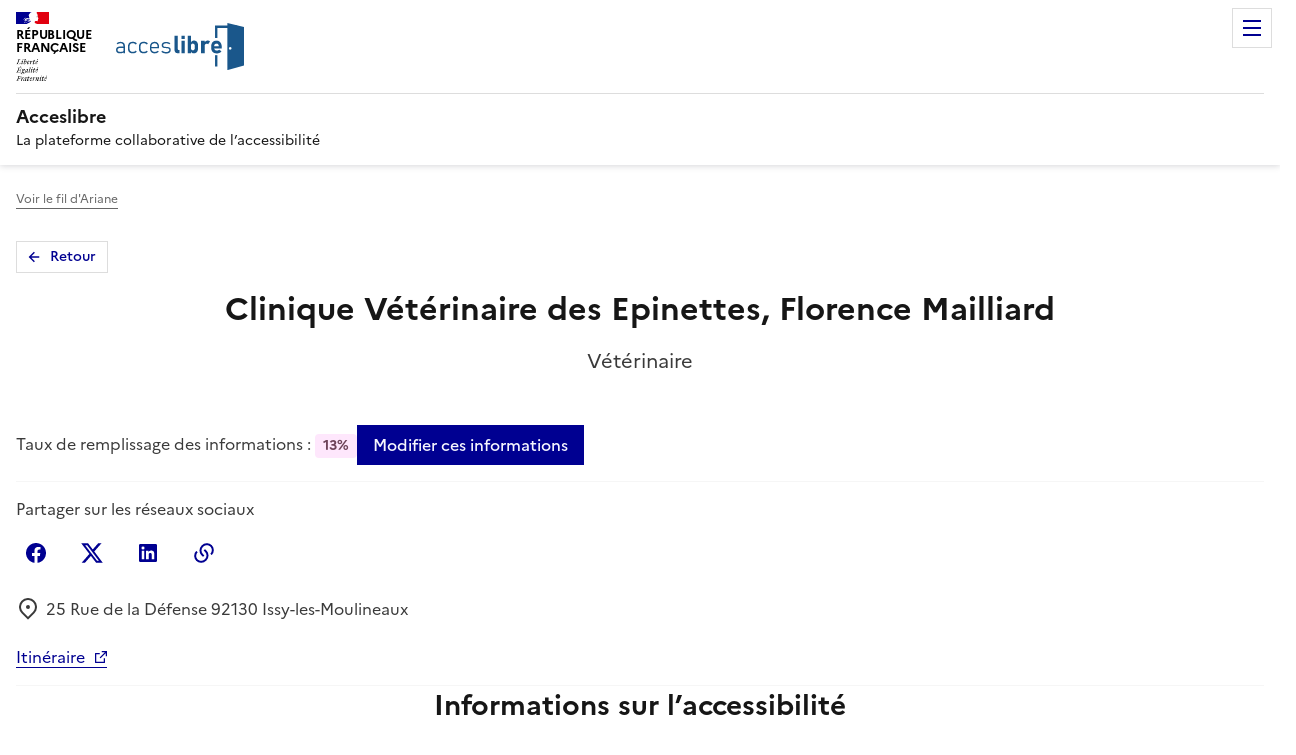

--- FILE ---
content_type: text/html; charset=utf-8
request_url: https://acceslibre.beta.gouv.fr/app/92-issy-les-moulineaux/a/veterinaire/erp/clinique-veterinaire-des-epinettes-florence-mailliard/
body_size: 11602
content:


<!DOCTYPE html>
<html lang="fr" data-fr-scheme="light">
    <head>
        <meta charset="utf-8">
        <meta http-equiv="X-UA-Compatible" content="IE=edge">
        <meta name="robots"
              content="index, follow">
        <meta name="viewport"
              content="width=device-width, initial-scale=1, shrink-to-fit=no">
        <meta name="keywords"
              content="accessibilité,handicap,accessible,accessibles,fauteuil roulant,handicapé(s),ad'ap,adap">
        <title>
            
    Clinique Vétérinaire des Epinettes, Florence Mailliard,
    Vétérinaire,
    Issy-les-Moulineaux | Acceslibre

        </title>
        <meta name="description"
              content="
    Découvrez l'accessibilité de l'établissement Clinique Vétérinaire des Epinettes, Florence Mailliard à Issy-les-Moulineaux - Hauts-de-Seine (92)
">
        <meta name="theme-color" content="#075ea2">
        <link rel="manifest" href="/static/manifest.webmanifest">
        <script src="/jsi18n/?lang=fr"></script>
        <link rel="shortcut icon"
              type="image/x-icon"
              href="/static/img/favicon.ico">
        <link rel="apple-touch-icon" href="/static/img/apple-touch-icon.png">
        <link rel="canonical" href="https://acceslibre.beta.gouv.fr/app/92-issy-les-moulineaux/a/veterinaire/erp/clinique-veterinaire-des-epinettes-florence-mailliard/">
        <link rel="stylesheet" href="/static/dist/styles.css">
        
        
        <script src="/static/dist/index.js"></script>
        
        
        <meta name="google-site-verification"
              content="SPPq95ai4uSt5AL3H0POB1MjydYAMiBY6ReGBkC_ZFg">
    </head>
    <body class="a4a" tabindex="0">
        
        
        
        
        
<div class="a4a-notifications">
    
</div>

        
    <div class="fr-skiplinks">
        <nav class="fr-container"
             role="navigation"
             aria-label="Accès rapide">
            <ul class="fr-skiplinks__list">
                <li>
                    <a class="fr-link" href="#content">Contenu</a>
                </li>
                <li>
                    <a class="fr-link" href="#footer">Pied de page</a>
                </li>
                
    <li>
        <a class="fr-link" href="#app-map">Aller à la carte</a>
    </li>
    <li>
        <a class="fr-link" href="#a11y">Aller aux informations d'accessibilité</a>
    </li>

            </ul>
        </nav>
    </div>
    
        

<header role="banner" class="fr-header">
    <div class="fr-header__body">
        <div class="fr-container">
            <div class="fr-header__body-row">
                <div class="fr-header__brand fr-enlarge-link">
                    <div class="fr-header__brand-top">
                        <div class="fr-header__logo">
                            <p class="fr-logo">
                                République
                                <br>
                                Française
                            </p>
                        </div>
                        <div class="fr-header__operator">
                            <img class="fr-responsive-img"
                                 src="/static/img/logo-acceslibre-solo.svg"
                                 alt="">
                        </div>
                        <div class="fr-header__navbar">
                            <button class="fr-btn--menu fr-btn"
                                    data-fr-opened="false"
                                    aria-controls="menu-modal-controls"
                                    aria-haspopup="menu"
                                    aria-label="Menu de navigation"
                                    id="menu-controls-label"
                                    title="Menu">Menu</button>
                        </div>
                    </div>
                    <div class="fr-header__service">
                        <a href="/" title="Retourner sur la page d'accueil de Acceslibre">
                            <p class="fr-header__service-title">Acceslibre</p>
                        </a>
                        <p class="fr-header__service-tagline">La plateforme collaborative de l’accessibilité</p>
                    </div>
                </div>
                <div class="fr-header__tools">
                    <div class="fr-header__tools-links">
                        <ul class="fr-btns-group">
                            <li>
                                <a class="fr-btn fr-btn--tertiary fr-icon-add-line"
                                   href="/contrib/start/"
                                   target="_self">Ajouter un établissement</a>
                            </li>
                            <li>
                                
                                    <a class="fr-btn fr-icon-user-line fr-btn--tertiary"
                                       href="/compte/login/?next=/app/92-issy-les-moulineaux/a/veterinaire/erp/clinique-veterinaire-des-epinettes-florence-mailliard/">
                                        Se connecter
                                    </a>
                                
                            </li>
                        </ul>
                        <nav role="navigation" class="fr-translate fr-nav">
                            <div class="fr-nav__item">



<button class="fr-translate__btn fr-btn fr-btn--tertiary-no-outline"
        aria-controls="translate-516"
        aria-expanded="false"
        title="Sélectionner une langue">
    FR<span class="fr-hidden-lg">-
    
        Français
    
        
    
</span>
</button>
<div class="fr-collapse fr-translate__menu fr-menu" id="translate-516">
    <form class="fr-grid-row" action="/i18n/setlang/" method="post">
        <input type="hidden" name="csrfmiddlewaretoken" value="tik1WAl3t2EtTVccqofFOJXoK0DZ5yemUeYuBsFtyHpCjRBHb4zRFBsU5hrFObbT">
        <input name="next" type="hidden" value="">
        <ul class="fr-menu__list">
            
                <li>
                    <button class="fr-translate__language fr-nav__link"
                            name="language"
                            value="fr"
                            type="submit"
                            aria-current="true">
                        FR Français
                    </button>
                </li>
            
                <li>
                    <button class="fr-translate__language fr-nav__link"
                            name="language"
                            value="en"
                            type="submit"
                            >
                        EN English
                    </button>
                </li>
            
        </ul>
    </form>
</div>
</div>
                        </nav>
                    </div>
                </div>
            </div>
        </div>
    </div>
    <div class="fr-header__menu fr-modal"
         id="menu-modal-controls"
         aria-labelledby="menu-controls-label">
        <div class="fr-container">
            <button class="fr-btn--close fr-btn"
                    aria-controls="menu-modal-controls"
                    aria-label="Fermer le menu de navigation">Fermer</button>
            <div class="fr-header__menu-links"></div>
            <nav class="fr-nav"
                 role="navigation"
                 aria-label="Menu principal">
                <ul class="fr-nav__list">
                    <li class="fr-nav__item">
                        <a class="fr-nav__link" href="/" target="_self">
                            <span class="fr-pr-1w fr-icon-home-4-line" aria-hidden="true"></span>Accueil</a>
                    </li>
                    <li class="fr-nav__item">
                        <div class="fr-nav__item-spacer">
                            <span aria-hidden="true"></span>
                        </div>
                        <a href="/recherche/" class="fr-nav__link" target="_self">Rechercher un lieu</a>
                    </li>
                    <li class="fr-mav__item">
                        <div class="fr-nav__item-spacer">
                            <span aria-hidden="true"></span>
                        </div>
                        <a href="/qui-sommes-nous" class="fr-nav__link" target="_self">Qui sommes-nous ?</a>
                    </li>
                    <li class="fr-mav__item">
                        <a href="/partenaires" class="fr-nav__link" target="_self">Partenaires</a>
                    </li>
                    <li class="fr-mav__item">
                        <a href="/contact/questions-frequentes/" class="fr-nav__link" target="_self">Une question ?</a>
                    </li>
                    <li class="fr-mav__item">
                        <div class="fr-nav__item-spacer">
                            <span aria-hidden="true"></span>
                        </div>
                        <a href="/challenges/" class="fr-nav__link" target="_self">Challenges</a>
                    </li>
                </ul>
            </nav>
        </div>
    </div>
</header>

    
    <!--  -->
    <main role="main"
          id="content"
          tabindex="-1"
          
          
          
          
          
          
          
          
          
          
          >
        
    <div class="fr-container">
        <nav role="navigation"
             class="fr-breadcrumb fr-mt-3w fr-mt-md-2w"
             aria-label="Vous êtes ici :">
            <button class="fr-breadcrumb__button"
                    aria-expanded="false"
                    aria-controls="breadcrumb-navigation">Voir le fil d'Ariane</button>
            <div class="fr-collapse" id="breadcrumb-navigation">
                <ol class="fr-breadcrumb__list">
                    <li>
                        <a class="fr-breadcrumb__link" href="/">Accueil</a>
                    </li>
                    <li>
                        <a class="fr-breadcrumb__link" href="/recherche/">Nos établissements</a>
                    </li>
                    <li>
                        <a class="fr-breadcrumb__link" aria-current="page">Clinique Vétérinaire des Epinettes, Florence Mailliard</a>
                    </li>
                </ol>
            </div>
        </nav>
    </div>

        
        
        <!--  -->
        <div class="fr-container a4a-editorial">
            
    <main role="main" id="content" class="erp-details-container" tabindex="-1">
        <section>
            <a class="fr-btn fr-btn--sm fr-btn--tertiary fr-btn--icon-left fr-icon-arrow-left-line fr-mb-2w"
               href="/">Retour</a>
            


<header>
    <div class="fr-grid-row fr-grid-row--center">
        <h1 class="fr-mb-4v text-center">Clinique Vétérinaire des Epinettes, Florence Mailliard</h1>
    </div>
    <div class="fr-grid-row fr-grid-row--center fr-mb-4w fr-mb-md-6w">
        <p class="fr-mb-2w fr-text--xl">Vétérinaire</p>
    </div>
    <div class="fr-grid-row fr-grid-row--middle gap-2w">
        
            <div>
                Taux de remplissage des informations : 
                <span class="fr-badge fr-badge--purple-glycine">13%</span>
            </div>
        
        <div class="fr-col fr-hidden fr-unhidden-sm"></div>
        <div class="fr-hidden fr-unhidden-md">
            <a class="fr-btn"
               href="/contrib/edit-infos/clinique-veterinaire-des-epinettes-florence-mailliard/">Améliorer ou modifier ces informations</a>
        </div>
        <div class="fr-hidden-md">
            <a class="fr-btn text-center"
               href="/contrib/edit-infos/clinique-veterinaire-des-epinettes-florence-mailliard/">Modifier ces informations</a>
        </div>
    </div>
    <hr class="fr-hr fr-pb-md-3w fr-mt-bd-3w fr-pb-2w fr-mt-2w" />
    <div class="fr-grid-row fr-mb-3w">
        <div class="fr-follow__social">
            <p>Partager sur les réseaux sociaux</p>
            <ul class="fr-btns-group">
                
                    <li>
                        <a title="Partager sur Facebook - nouvelle fenêtre"
                           href="https://www.facebook.com/sharer.php?u=https://acceslibre.beta.gouv.fr/app/92-issy-les-moulineaux/a/veterinaire/erp/clinique-veterinaire-des-epinettes-florence-mailliard/"
                           target="_blank"
                           rel="noopener external"
                           class="fr-btn--facebook fr-btn fr-icon-facebook-circle-fill">Facebook</a>
                    </li>
                
                
                    <li>
                        <a title="Partager sur X - nouvelle fenêtre"
                           href="https://x.com/intent/post?text=https://acceslibre.beta.gouv.fr/app/92-issy-les-moulineaux/a/veterinaire/erp/clinique-veterinaire-des-epinettes-florence-mailliard/"
                           target="_blank"
                           rel="noopener external"
                           class="fr-btn--twitter-x fr-btn fr-icon-twitter-x-fill">X (anciennement Twitter)</a>
                    </li>
                
                
                    <li>
                        <a title="Partager sur LinkedIn - nouvelle fenêtre"
                           href="https://www.linkedin.com/shareArticle?url=https://acceslibre.beta.gouv.fr/app/92-issy-les-moulineaux/a/veterinaire/erp/clinique-veterinaire-des-epinettes-florence-mailliard/"
                           target="_blank"
                           rel="noopener external"
                           class="fr-btn--linkedin fr-btn fr-icon-linkedin-box-fill">Linkedin</a>
                    </li>
                
                
                    <li id="btn-to-copy-wrapper">
                        <button id="btn-to-copy"
                                data-url="https://acceslibre.beta.gouv.fr/app/92-issy-les-moulineaux/a/veterinaire/erp/clinique-veterinaire-des-epinettes-florence-mailliard/"
                                title="Copier le lien"
                                class="fr-btn fr-icon-links-fill"></button>
                        <div id="btn-to-copy-voice-over-text"
                             class="align-self--center fr-mb-2w"
                             role="status"></div>
                    </li>
                
            </ul>
        </div>
    </div>
    <div class="fr-grid-row address-container">
        <address class="fr-m-0 fr-col">
            <p class="fr-mb-3w word-break--all">
                <span class="fr-pr-1w fr-icon-map-pin-2-line " aria-hidden="true"></span>
                <span class="fr-ml-n1-5v">25 Rue de la Défense 92130 Issy-les-Moulineaux</span>
            </p>
            
            
            
        </address>
        
            <div class="fr-mb-2w">
                <a class="fr-link"
                   href="https://www.google.com/maps/?q=48.819533,2.260959"
                   title="Itinéraire - Nouvelle fenêtre"
                   target="_blank">Itinéraire</a>
            </div>
        </div>
    
    
        <hr class="fr-hr fr-pb-0-5v" />
    
</header>

        </section>
        <section>
            
            
            <h2 class="text-center fr-mb-4w fr-mb-md-6w" id="a11y">Informations sur l’accessibilité</h2>
            <div class="fr-grid-row fr-col-12 fr-col-md-10 justify-self--center">
                
<div>
    <p class="fr-mb-1v">Filtrer par type de handicap :</p>
    <p class="fr-mb-2w">
        Affichez uniquement les infos d'accessibilité qui vous concernent, en fonction de votre handicap
    </p>
</div>
<div class="fr-grid-row fr-mb-4w fr-mb-md-6w">
    
    
    
    
    
    <span>
    <input type="checkbox"
           id="visual"
           name="erp_filter"
           class="hidden"
           autocomplete="off"
           value="visual">
    <label class="fr-label ml-0" for="visual"></label>
    <button class="fr-tag a4a-label-tag fr-mb-1v fr-mr-2v tag-picto tag-picto-diff-vision fr-tag--icon-left"
            aria-pressed="false"
            data-fr-js-toggle="true"
            type="button"
            data-event-type="filterClicked"
            data-filter-name="visual">Difficulté à voir</button>
</span>

    <span>
    <input type="checkbox"
           id="walking"
           name="erp_filter"
           class="hidden"
           autocomplete="off"
           value="walking">
    <label class="fr-label ml-0" for="walking"></label>
    <button class="fr-tag a4a-label-tag fr-mb-1v fr-mr-2v tag-picto tag-picto-diff-walking fr-tag--icon-left"
            aria-pressed="false"
            data-fr-js-toggle="true"
            type="button"
            data-event-type="filterClicked"
            data-filter-name="walking">Difficulté à marcher</button>
</span>

    <span>
    <input type="checkbox"
           id="walking"
           name="erp_filter"
           class="hidden"
           autocomplete="off"
           value="walking">
    <label class="fr-label ml-0" for="walking"></label>
    <button class="fr-tag a4a-label-tag fr-mb-1v fr-mr-2v tag-picto tag-picto-wheelchair fr-tag--icon-left"
            aria-pressed="false"
            data-fr-js-toggle="true"
            type="button"
            data-event-type="filterClicked"
            data-filter-name="walking">En fauteuil roulant</button>
</span>

    <span>
    <input type="checkbox"
           id="hearing"
           name="erp_filter"
           class="hidden"
           autocomplete="off"
           value="hearing">
    <label class="fr-label ml-0" for="hearing"></label>
    <button class="fr-tag a4a-label-tag fr-mb-1v fr-mr-2v tag-picto tag-picto-deaf fr-tag--icon-left"
            aria-pressed="false"
            data-fr-js-toggle="true"
            type="button"
            data-event-type="filterClicked"
            data-filter-name="hearing">Difficulté à entendre</button>
</span>

    <span>
    <input type="checkbox"
           id="understand"
           name="erp_filter"
           class="hidden"
           autocomplete="off"
           value="understand">
    <label class="fr-label ml-0" for="understand"></label>
    <button class="fr-tag a4a-label-tag fr-mb-1v fr-mr-2v tag-picto tag-picto-diff-understand fr-tag--icon-left"
            aria-pressed="false"
            data-fr-js-toggle="true"
            type="button"
            data-event-type="filterClicked"
            data-filter-name="understand">Difficulté à comprendre</button>
</span>

</div>

                <div id="filter-controller"
                     class="fr-col fr-accordions-group  remove-section-if-empty"
                     data-fr-group="false">
                    <section class="fr-accordion">
                        


<h2 class="fr-accordion__title" data-filter-title="true">
    <button type="button"
            class="fr-accordion__btn"
            aria-expanded="true"
            aria-controls="access_parking_controls">Transport et stationnement</button>
</h2>
<div id="access_parking_controls" class="fr-collapse"><ul></ul></div>

                    </section>
                    <section class="fr-accordion">
                        


<h2 class="fr-accordion__title" data-filter-title="true">
    <button type="button"
            class="fr-accordion__btn"
            aria-expanded="true"
            aria-controls="access_outside_path">Chemin vers l'entrée</button>
</h2>
<div id="access_outside_path" class="fr-collapse"><ul></ul></div>

                    </section>
                    <section class="fr-accordion">
                        


<h2 class="fr-accordion__title" data-filter-title="true">
    <button type="button"
            class="fr-accordion__btn"
            aria-expanded="true"
            aria-controls="access_entrance">Entrée</button>
</h2>
<div id="access_entrance" class="fr-collapse"><ul><li data-filters="walking">Largeur d&#x27;au moins 80 cm</li><li data-filters="visual,walking">Entrée de plain pied</li></ul></div>

                    </section>
                    <section class="fr-accordion">
                        


<h2 class="fr-accordion__title" data-filter-title="true">
    <button type="button"
            class="fr-accordion__btn"
            aria-expanded="true"
            aria-controls="access_reception">Accueil et équipement</button>
</h2>
<div id="access_reception" class="fr-collapse"><ul></ul></div>

                    </section>
                    
                    
                    
                </div>
            </div>
        </section>
        

<section class="fr-grid-row fr-grid-row--center">
    <div class="fr-grid-row fr-col-12 fr-col-md-10 fr-grid-row--center">
        <h2 class="text-center">Voulez-vous améliorer la qualité des informations ?</h2>
        <ul class="fr-btns-group fr-btns-group--inline-md">
            <li>
                <a class="fr-btn text-center"
                   href="/contrib/edit-infos/clinique-veterinaire-des-epinettes-florence-mailliard/">Améliorer ou modifier ces informations</a>
            </li>
            <li>
                <form method="post"
                      action="/app/clinique-veterinaire-des-epinettes-florence-mailliard/confirm_up_to_date">
                    <input type="hidden" name="csrfmiddlewaretoken" value="tik1WAl3t2EtTVccqofFOJXoK0DZ5yemUeYuBsFtyHpCjRBHb4zRFBsU5hrFObbT">
                    <button class="fr-btn fr-btn--secondary text-center" type="submit">
                        Confirmer ces informations
                    </button>
                </form>
            </li>
            <li>
                <a class="fr-btn fr-btn--secondary text-center"
                   href="/contact/signalement/clinique-veterinaire-des-epinettes-florence-mailliard/">Signaler un problème ou une erreur</a>
            </li>
            
        </ul>
    </div>
</section>

        <section class="fr-grid-row">
            <div class="fr-col-12">

<div id="widget-a11y-container"
     data-pk="f084cd7c-3d86-4a28-b438-94c52ccde44c"
     data-baseurl="https://acceslibre.beta.gouv.fr"></div>
<script src="https://acceslibre.beta.gouv.fr/static/js/widget.js"
        nonce="7ydDFxwWr3g6lZyE7qAEaw=="
        id="demo-widget"
        type="text/javascript"></script>
<div class="widget-card fr-p-4w fr-grid-row gap-4w">
    <div class="fr-col-12 fr-col-md">
        <img class="fr-responsive-img"
             alt=""
             height="200px"
             src="/static/img/widget-acceslibre.png">
    </div>
    <div class="fr-col-12 fr-col-md">
        <h2>Vous êtes le gérant de l’établissement, partagez ces informations sur votre site</h2>
        <p>En un copier-coller, affichez les informations principales de votre établissement.</p>
        <div class="Code__Wrapper-sc-1wllvkx-0 iOUfrb">
            <button type="button"
                    class="fr-btn fr-btn--secondary"
                    data-bs-toggle="modal"
                    data-bs-target="#widgetmodal">Comment faire ?</button>
        </div>
    </div>
    <!-- Modal -->
    <div class="modal fade"
         id="widgetmodal"
         tabindex="-1"
         role="dialog"
         aria-hidden="true">
        <div class="modal-dialog" role="document">
            <div class="modal-content">
                <div class="modal-header">
                    <h3 class="fr-h5 modal-title">Intégrez acceslibre sur votre site !</h3>
                    <button type="button"
                            title="Fermer la fenêtre"
                            class="btn-close"
                            data-bs-dismiss="modal"
                            aria-label="Fermer"></button>
                </div>
                <div class="modal-body text-start" id="widget-code">
                    <p>Le bloc ci-dessous contient le code HTML à copier et coller sur votre site web :</p>
                    <div>
                        <code class="Code__Text-sc-1wllvkx-1 dNGlgo" id="tocopy">&lt;div id=&quot;widget-a11y-container&quot; data-pk=&quot;f084cd7c-3d86-4a28-b438-94c52ccde44c&quot; data-baseurl=&quot;https://acceslibre.beta.gouv.fr&quot;&gt;&lt;/div&gt;

&lt;a href=&quot;#&quot; aria-haspopup=&quot;dialog&quot; data-erp-pk=&quot;f084cd7c-3d86-4a28-b438-94c52ccde44c&quot; aria-controls=&quot;dialog&quot; data-owner=&quot;acceslibre&quot;&gt;Accessibilité&lt;/a&gt;
&lt;script src=&quot;https://acceslibre.beta.gouv.fr/static/js/widget.js&quot; type=&quot;text/javascript&quot; async=&quot;true&quot;&gt;&lt;/script&gt;</code>
                    </div>
                </div>
                <div class="modal-footer">
                    <a data-track-event="widget,widget_demo,demo,clinique-veterinaire-des-epinettes-florence-mailliard"
                       href="#"
                       data-bs-dismiss="modal"
                       aria-haspopup="dialog"
                       aria-controls="dialog"
                       data-owner="acceslibre">Tester le widget</a>
                    <button type="button"
                            class="fr-btn fr-btn--secondary"
                            data-bs-dismiss="modal">Fermer</button>
                    <button type="button" class="fr-btn js-copy" data-bs-target="#tocopy">Copier</button>
                </div>
            </div>
        </div>
    </div>
</div>
<script nonce="7ydDFxwWr3g6lZyE7qAEaw==">
    var btncopy = document.querySelector('.js-copy');
    if(btncopy) {
        btncopy.addEventListener('click', docopy);
    }

    function docopy() {
        var range = document.createRange();
        var target = this.dataset.bsTarget;
        var fromElement = document.querySelector(target);
        var selection = window.getSelection();

        range.selectNode(fromElement);
        selection.removeAllRanges();
        selection.addRange(range);

        try {
            var result = document.execCommand('copy');
            if (result) {
               var tag = document.createElement("p");
               tag.className = "text-center text-success"
               var text = document.createTextNode('Copié avec succès');
               tag.appendChild(text);
               var element = document.getElementById("widget-code");
               element.appendChild(tag);
            }
        }
        catch(err) {
            alert('Une erreur s’est produite lors de la copie.')
        }
        selection = window.getSelection();

        if (typeof selection.removeRange === 'function') {
            selection.removeRange(range);
        } else if (typeof selection.removeAllRanges === 'function') {
            selection.removeAllRanges();
        }
    }

</script>
</div>
        </section>
        <div class="fr-skiplinks" data-target-id="back-to-map-btn">
            <nav role="navigation" aria-label="Accès rapide" class="fr-container">
                <ul class="fr-skiplinks__list">
                    <li>
                        <a class="fr-link" id="skip-map-btn" href="#back-to-map-btn">Passer la carte</a>
                    </li>
                </ul>
            </nav>
        </div>
        <section>
            
<div aria-hidden="true"
     id="app-map"
     class="a4a-app-erp-map rounded shadow-sm"
     data-label=""
     data-lat=""
     data-lon=""
     data-refresh-api-url="/api/erps/"
     data-should-refresh="False"
     data-api-key=""
     data-erp-identifier="f084cd7c-3d86-4a28-b438-94c52ccde44c"
     data-should-refresh-on-map-load="True"
     
     data-default-zoom="6">
    <script id="commune-data" type="application/json">
    {"nom": "Issy-les-Moulineaux", "slug": "92-issy-les-moulineaux", "center": [48.824, 2.2628], "contour": [[[[48.814399, 2.272561], [48.814835, 2.272859], [48.815169, 2.273156], [48.815351, 2.273415], [48.816046, 2.274278], [48.816636, 2.275034], [48.817284, 2.27595], [48.817264, 2.276121], [48.817443, 2.277118], [48.817522, 2.277168], [48.818252, 2.278233], [48.818608, 2.278902], [48.818845, 2.279493], [48.819351, 2.280284], [48.819631, 2.280747], [48.820085, 2.281448], [48.820249, 2.281873], [48.821125, 2.281375], [48.821306, 2.281952], [48.821884, 2.28162], [48.822613, 2.281219], [48.822853, 2.281111], [48.823081, 2.281563], [48.823274, 2.281331], [48.823502, 2.281012], [48.824409, 2.280847], [48.824709, 2.28082], [48.825197, 2.280018], [48.825643, 2.28083], [48.825915, 2.280497], [48.826351, 2.281421], [48.826733, 2.282258], [48.827073, 2.282979], [48.827099, 2.283156], [48.827207, 2.283488], [48.827458, 2.284386], [48.827497, 2.28459], [48.827448, 2.284656], [48.827454, 2.284866], [48.82743, 2.285818], [48.827472, 2.287023], [48.827523, 2.287878], [48.827582, 2.287892], [48.828439, 2.286578], [48.828469, 2.286654], [48.828224, 2.287753], [48.828334, 2.289408], [48.829452, 2.286694], [48.830291, 2.284719], [48.830796, 2.283586], [48.831153, 2.282671], [48.832141, 2.279945], [48.83249, 2.279052], [48.832293, 2.278827], [48.830232, 2.276297], [48.829435, 2.275304], [48.829446, 2.275276], [48.828039, 2.272928], [48.82792, 2.272793], [48.827836, 2.267826], [48.827969, 2.267626], [48.831532, 2.267339], [48.832857, 2.269645], [48.833011, 2.269931], [48.834428, 2.268102], [48.834585, 2.267789], [48.834593, 2.267475], [48.833923, 2.262792], [48.832398, 2.261379], [48.832017, 2.260997], [48.831637, 2.260513], [48.831131, 2.259784], [48.830827, 2.259293], [48.83026, 2.25833], [48.829992, 2.257844], [48.8293, 2.256663], [48.829017, 2.256236], [48.828675, 2.255793], [48.827962, 2.254808], [48.827314, 2.253946], [48.826627, 2.25292], [48.825751, 2.251694], [48.825436, 2.251152], [48.825104, 2.2505], [48.824879, 2.249921], [48.82461, 2.249126], [48.823793, 2.246308], [48.823388, 2.244975], [48.823223, 2.24438], [48.823013, 2.243461], [48.822831, 2.242483], [48.822665, 2.24188], [48.822361, 2.241206], [48.822145, 2.240582], [48.821831, 2.239576], [48.821717, 2.239082], [48.821535, 2.237934], [48.821476, 2.237378], [48.821479, 2.236592], [48.821549, 2.236107], [48.821328, 2.236708], [48.821114, 2.237344], [48.820947, 2.23788], [48.820801, 2.238469], [48.820693, 2.23901], [48.82051, 2.240094], [48.820469, 2.240669], [48.820472, 2.241261], [48.820527, 2.242285], [48.820541, 2.242773], [48.820185, 2.242843], [48.819587, 2.242708], [48.819003, 2.242664], [48.818902, 2.243235], [48.81884, 2.243747], [48.818598, 2.245191], [48.818473, 2.245903], [48.818171, 2.247322], [48.817886, 2.248797], [48.817802, 2.249306], [48.817469, 2.249834], [48.817195, 2.250203], [48.816972, 2.250356], [48.816325, 2.250956], [48.816291, 2.251086], [48.816384, 2.251522], [48.816385, 2.251866], [48.816434, 2.25211], [48.816482, 2.252629], [48.816481, 2.252877], [48.816529, 2.253256], [48.816504, 2.253558], [48.816689, 2.254877], [48.816772, 2.255159], [48.816826, 2.255533], [48.816686, 2.255577], [48.817032, 2.256477], [48.816644, 2.256747], [48.816584, 2.256602], [48.81642, 2.256744], [48.815957, 2.257049], [48.816163, 2.257614], [48.815975, 2.257745], [48.815214, 2.25836], [48.815307, 2.258528], [48.815532, 2.258796], [48.815474, 2.258912], [48.814914, 2.25968], [48.814779, 2.259363], [48.814616, 2.259536], [48.814662, 2.259646], [48.81426, 2.259935], [48.814386, 2.260366], [48.813401, 2.261234], [48.813308, 2.261298], [48.81333, 2.261491], [48.813903, 2.262805], [48.814471, 2.263938], [48.813574, 2.264938], [48.813649, 2.265788], [48.813842, 2.26665], [48.814016, 2.267281], [48.814031, 2.267741], [48.814131, 2.268926], [48.814206, 2.269992], [48.814259, 2.270588], [48.814399, 2.272561]]]], "zoom": 14}
    </script>
    <script id="departement-data" type="application/json">
      null
    </script>
    <script id="erps-data" type="application/json">{"type": "FeatureCollection", "features": [{"type": "Feature", "id": 376070, "properties": {"uuid": "f084cd7c-3d86-4a28-b438-94c52ccde44c", "nom": "Clinique Vétérinaire des Epinettes, Florence Mailliard", "activite__nom": "Vétérinaire", "activite__vector_icon": "veterinary-care", "adresse": "25 Rue de la Défense 92130 Issy-les-Moulineaux", "absolute_url": "/app/92-issy-les-moulineaux/a/veterinaire/erp/clinique-veterinaire-des-epinettes-florence-mailliard/"}, "geometry": {"type": "Point", "coordinates": [2.260959, 48.819533]}}]}</script>
    <script id="map-options" type="application/json">{"scrollWheelZoom": false, "dragging": false, "zoomControl": false, "gestureHandling": true}</script>
    <noscript>
        <div class="p-3">
            <div class="fr-alert fr-alert--warning" role="alert">
                JavaScript doit être activé pour utiliser la cartographie interactive.
            </div>
        </div>
    </noscript>
</div>

        </section>
        <div class="fr-skiplinks" data-target-id="skip-map-btn">
            <nav role="navigation" aria-label="Accès rapide" class="fr-container">
                <ul class="fr-skiplinks__list">
                    <li>
                        <a class="fr-link" id="back-to-map-btn" href="#skip-map-btn">Revenir à la carte</a>
                    </li>
                </ul>
            </nav>
        </div>
        <section>
            


<p class="fr-mb-0">
    
        Fiche créée
            
            
            le
            <span class="fr-text--bold">27/12/2023</span>
    </p>
    
    

<details class="mb-4">
    <summary class="no-ouline text-primary fr-mt-1v">Voir l'historique</summary>
    <section id="history" class="mt-2">
        

<h3 class="fr-sr-only">Historique des modifications</h3>
<div class="list-group list-group-flush">
    
        <p class="fr-alert fr-alert--info" role="status">
            Il n'y a pas encore d'historique de modifications pour les données d'accessibilité de cet établissement.
        </p>
    
</div>

    </section>
</details>


        </section>
    </main>

        </div>
        
        
        <!--  -->
        
        
    </main>
    
<aside class="fr-follow newsletter-banner">
    <div class="fr-container">
        <div class="fr-grid-row">
            <div class="fr-col-12 fr-col-md-8">
                <div class="fr-follow__newsletter">
                    <div>
                        <h1 class="fr-h5">Abonnez-vous à notre lettre d’information</h1>
                    </div>
                    <div class="fr-btns-group fr-btns-group--inline-md">
                        <a href="/compte/login/?next=/compte/mon-profil/"
                           class="fr-btn">S'abonner à la newsletter</a>
                    </div>
                </div>
            </div>
            <div class="fr-col-12 fr-col-md-4">
                <div class="fr-follow__social">
                    <h1 class="fr-h5">Suivez-nous</h1>
                    <ul class="fr-btns-group">
                        <li>
                            <a class="fr-btn--linkedin fr-btn"
                               title="Ouvrir une nouvelle fenêtre vers notre page LinkedIn"
                               rel="noopener external"
                               href="https://www.linkedin.com/search/results/all/?heroEntityKey=urn%3Ali%3Aorganization%3A26702140&keywords=ACCESLIBRE&origin=ENTITY_SEARCH_HOME_HISTORY&sid=wM1"
                               target="_blank">LinkedIn</a>
                        </li>
                    </ul>
                </div>
            </div>
        </div>
    </div>
</aside>

    <!--  -->
    

<footer class="fr-footer" role="contentinfo" id="footer" tabindex="-1">
    <div class="fr-footer__top">
        <div class="fr-container">
            <div class="fr-grid-row fr-grid-row--start fr-grid-row--gutters">
                <div class="fr-col-12 fr-col-sm-3 fr-col-md-2">
                    <p class="fr-footer__top-cat">Liens du site</p>
                    <ul class="fr-footer__top-list">
                        <li>
                            <a href="/recherche/" class="fr-footer__top-link">Nos établissements</a>
                        </li>
                        <li>
                            <a href="/partenaires" class="fr-footer__top-link">Partenaires</a>
                        </li>
                        <li>
                            <a class="fr-footer__top-link" href="/contact/questions-frequentes/">Une question ?</a>
                        </li>
                        <li>
                            <a class="fr-footer__top-link" href="/challenges/">Challenges</a>
                        </li>
                    </ul>
                </div>
                <div class="fr-col-12 fr-col-sm-3 fr-col-md-2">
                    <p class="fr-footer__top-cat">Données ouvertes</p>
                    <ul class="fr-footer__top-list">
                        <li>
                            <a class="fr-footer__top-link" href="/api/docs/">API</a>
                        </li>
                        <li>
                            <a class="fr-footer__top-link"
                               href="https://schema.data.gouv.fr/MTES-MCT/acceslibre-schema/latest.html"
                               target="_blank">Schéma</a>
                        </li>
                        <li>
                            <a class="fr-footer__top-link"
                               href="https://www.data.gouv.fr/fr/datasets/accessibilite-des-etablissements-recevant-du-public-erp-pour-les-personnes-en-situation-de-handicap/"
                               target="_blank">Jeu de données</a>
                        </li>
                    </ul>
                </div>
                <div class="fr-col-12 fr-col-sm-3 fr-col-md-2">
                    <p class="fr-footer__top-cat">En savoir plus</p>
                    <ul class="fr-footer__top-list">
                        <li>
                            <a href="/qui-sommes-nous" class="fr-footer__top-link">Qui sommes-nous ?</a>
                        </li>
                        <li>
                            <a class="fr-footer__top-link" href="/stats/">Statistiques</a>
                        </li>
                        <li>
                            <a class="fr-footer__top-link" href="/contact/">Contactez-nous</a>
                        </li>
                    </ul>
                </div>
            </div>
        </div>
    </div>
    <div class="fr-container">
        <div class="fr-footer__body">
            <div class="fr-footer__brand fr-enlarge-link">
                <a href="/"
                    title="Retour à l'accueil du site - AccesLibre">
                    <p class="fr-logo">
                        <span class="display--block">République</span>
                        <span class="display--block">Française</span>
                    </p>
                </a>
            </div>
            <div class="fr-footer__content">
                <p class="fr-footer__content-desc">
                    <b>acceslibre</b> a pour objectif de recenser l'accessibilité de tous les lieux recevant du public et de partager ces informations le plus largement possible.
                </p>
                <ul class="fr-footer__content-list">
                    <li class="fr-footer__content-item">
                        <a class="fr-footer__content-link"
                           title="www.ecologie.gouv.fr (ouverture dans une nouvelle fenêtre)"
                           target="_blank"
                           href="https://www.ecologie.gouv.fr">www.ecologie.gouv.fr</a>
                    </li>
                    <li class="fr-footer__content-item">
                        <a class="fr-footer__content-link"
                           title="cohesion-territoires.gouv.fr (ouverture dans une nouvelle fenêtre)"
                           target="_blank"
                           href="https://www.cohesion-territoires.gouv.fr/">cohesion-territoires.gouv.fr</a>
                    </li>
                    <li class="fr-footer__content-item">
                        <a class="fr-footer__content-link"
                           title="beta.gouv.fr (ouverture dans une nouvelle fenêtre)"
                           target="_blank"
                           href="https://beta.gouv.fr">beta.gouv.fr</a>
                    </li>
                    <li class="fr-footer__content-item">
                        <a class="fr-footer__content-link"
                           title="data.gouv.fr (ouverture dans une nouvelle fenêtre)"
                           target="_blank"
                           href="https://data.gouv.fr">data.gouv.fr</a>
                    </li>
                </ul>
            </div>
        </div>
        <div class="fr-footer__partners">
            <h1 class="fr-footer__partners-title">Nos investisseurs</h1>
            <div class="fr-footer__partners-logos">
                <div class="fr-footer__partners-sub">
                    <ul>
                        <li>
                            <a class="fr-footer__partners-link"
                               href="https://www.economie.gouv.fr/plan-de-relance"
                               aria-label="Ouvrir une nouvelle fenêtre vers France relance"
                               target="_blank">
                                <img class="fr-responsive-img"
                                     src="/static/img/investors/france_relance.png"
                                     alt="France relance" />
                            </a>
                        </li>
                        <li>
                            <a class="fr-footer__partners-link"
                               href="https://next-generation-eu.europa.eu/index_en"
                               aria-label="Ouvrir une nouvelle fenêtre vers Next generation european union"
                               target="_blank">
                                <img class="fr-responsive-img"
                                     src="/static/img/investors/ue.png"
                                     alt="Next Generation European Union" />
                            </a>
                        </li>
                        <li>
                            <a class="fr-footer__partners-link"
                                href="https://www.info.gouv.fr/ministere/ministere-de-lamenagement-du-territoire-et-de-la-decentralisation"
                                aria-label="Ouvrir une nouvelle fenêtre vers le Ministère de l'Aménagement du territoire et de la Décentralisation"
                                target="_blank">
                                <img class="fr-responsive-img"
                                     src="/static/img/investors/ministere.png"
                                     alt="Ministère de l'Aménagement du territoire et de la Décentralisation" />
                            </a>
                        </li>
                        <li>
                            <a class="fr-footer__partners-link"
                               href="https://www.numerique.gouv.fr/numerique-etat/"
                               aria-label="Ouvrir une nouvelle fenêtre vers la direction interministérielle du numérique"
                               target="_blank">
                                <img class="fr-responsive-img"
                                     src="/static/img/investors/dinum.png"
                                     alt="direction interministérielle du numérique" />
                            </a>
                        </li>
                    </ul>
                </div>
            </div>
        </div>
        <div class="fr-footer__bottom">
            <ul class="fr-footer__bottom-list">
                <li class="fr-footer__bottom-item">
                    <a class="fr-footer__bottom-link" href="/plan-du-site/">Plan du site</a>
                </li>
                <li class="fr-footer__bottom-item">
                    <a class="fr-footer__bottom-link" href="/accessibilite">Accessibilité : partiellement conforme</a>
                </li>
                <li class="fr-footer__bottom-item">
                    <a class="fr-footer__bottom-link"
                       href="https://schema.data.gouv.fr/MTES-MCT/acceslibre-schema/latest.html"
                       target="_blank">Schéma</a>
                </li>
                <li class="fr-footer__bottom-item">
                    <a class="fr-footer__bottom-link"
                       href="https://fabrique-numerique.gitbook.io/acceslibre-technique/"
                       target="_blank">Documentation technique</a>
                </li>
                <li class="fr-footer__bottom-item">
                    <a class="fr-footer__bottom-link"
                       href="https://github.com/MTES-MCT/acceslibre"
                       target="_blank">Code source</a>
                </li>
                <li class="fr-footer__bottom-item">
                    <a class="fr-footer__bottom-link" href="/mentions-legales">Mentions légales</a>
                </li>
                <li class="fr-footer__bottom-item">
                    <a class="fr-footer__bottom-link"
                       href="/politique-confidentialite">Politique de confidentialité</a>
                </li>
                <li class="fr-footer__bottom-item">
                    <a class="fr-footer__bottom-link" href="/cgu">CGU</a>
                </li>
            </ul>
            <div class="fr-footer__bottom-copy">
                <p>
                    Sauf mention contraire, tous les contenus de ce site sont sous <a title="licence etalab-2.0 (ouverture dans une nouvelle fenêtre)"
    href="https://github.com/etalab/licence-ouverte/blob/master/LO.md"
    target="_blank">licence etalab-2.0</a>
                </p>
            </div>
        </div>
    </div>
</footer>


        <!-- Matomo -->
<script nonce="7ydDFxwWr3g6lZyE7qAEaw==">
  var _paq = window._paq = window._paq || [];
  /* tracker methods like "setCustomDimension" should be called before "trackPageView" */
  _paq.push(['trackPageView']);
  _paq.push(['enableLinkTracking']);
  _paq.push(['enableHeartBeatTimer']);
  (function () {
    var u = "//stats.beta.gouv.fr/";
    _paq.push(['setTrackerUrl', u + 'matomo.php']);
    _paq.push(['setSiteId', '3']);

    var d = document, g = d.createElement('script'), s = d.getElementsByTagName('script')[0];
    g.async = true; g.src = u + 'matomo.js'; s.parentNode.insertBefore(g, s);
  })();

  document.addEventListener("DOMContentLoaded", function () {
    document.querySelectorAll('[data-track-event]').forEach(function(elt){
      elt.addEventListener('click', function(){
        try {
          const rawData = elt.getAttribute("data-track-event") || "";
          if (rawData.length > 0) {
            _paq.push(["trackEvent"].concat(rawData.split(",")));
          }
        } catch (e) {
          console.error("Error while tracking event: ", e);
        }
      })
    })
  })
</script>
<noscript>
    <img src="//stats.beta.gouv.fr/matomo.php?idsite=3&amp;rec=1" alt="">
</noscript>
<!-- End Matomo Code -->

        
    <!-- Sentry -->
    <script nonce="7ydDFxwWr3g6lZyE7qAEaw==">
  (function (Sentry) {
    if (!Sentry) {
      return;
    }
    Sentry.init({
      dsn: "https://4007bda579804c1499dd28ae18cb0ff5@sentry.incubateur.net/35",
      environment: "production",
      integrations: [Sentry.browserTracingIntegration()],
    });
  })(window.Sentry);
    </script>
    <!-- End Sentry Code -->


        
        <!-- New window warning messages -->
        <div class="hidden">
            <span id="new_target">Ouverture dans un nouvel onglet</span>
        </div>
    </body>
</html>


--- FILE ---
content_type: image/svg+xml
request_url: https://acceslibre.beta.gouv.fr/static/dist/twitter-x-fill.fa561151.svg
body_size: 171
content:
<svg xmlns="http://www.w3.org/2000/svg" width="24" height="24" viewBox="0 0 24 24"><path d="M18.205 2.25h3.308l-7.227 8.26 8.502 11.24H16.13l-5.214-6.817L4.95 21.75H1.64l7.73-8.835L1.215 2.25H8.04l4.713 6.231Zm-1.161 17.52h1.833L7.045 4.126H5.078Z"/></svg>

--- FILE ---
content_type: image/svg+xml
request_url: https://acceslibre.beta.gouv.fr/static/dist/menu-fill.8703fc6c.svg
body_size: 52
content:
<svg xmlns="http://www.w3.org/2000/svg" width="24" height="24" viewBox="0 0 24 24"><path d="M3 4h18v2H3Zm0 7h18v2H3Zm0 7h18v2H3Z"/></svg>

--- FILE ---
content_type: image/svg+xml
request_url: https://acceslibre.beta.gouv.fr/static/dist/home-2-line.4af661f5.svg
body_size: 133
content:
<svg xmlns="http://www.w3.org/2000/svg" fill="currentColor" viewBox="0 0 24 24"><path d="M19 21H5a1 1 0 0 1-1-1v-9H1l10.327-9.389A1 1 0 0 1 12.672 1.612L23 11h-3v9a1 1 0 0 1-1 1M6 19h12V9.157l-6-5.454-6 5.454Z"/></svg>

--- FILE ---
content_type: image/svg+xml
request_url: https://acceslibre.beta.gouv.fr/static/dist/cessite.7713ef96.svg
body_size: 957
content:
<svg xmlns="http://www.w3.org/2000/svg" width="16" height="16" fill="none" viewBox="0 0 16 16"><g clip-path="url(#clip0_9_8743)"><g clip-path="url(#clip1_9_8743)"><g clip-path="url(#clip2_9_8743)"><path fill="#000" d="M.97 1.727a.6.6 0 0 0-.74.945l14.8 11.6a.6.6 0 0 0 .74-.945l-2.63-2.06c.99-1.015 1.66-2.152 1.998-2.96a.8.8 0 0 0 0-.615c-.373-.892-1.155-2.192-2.325-3.277C11.638 3.32 10.02 2.4 8 2.4c-1.705 0-3.125.657-4.232 1.52Zm4.605 3.61a3.6 3.6 0 0 1 5.587 4.38l-.962-.755a2.4 2.4 0 0 0-2.095-3.36c-.145-.005-.23.153-.185.293q.081.24.083.507c0 .255-.06.495-.165.708Zm5.578 7.45-9.075-7.15c-.275.36-.513.718-.71 1.055l8.475 6.643a7 7 0 0 0 1.315-.545ZM.863 8.308c.372.893 1.155 2.193 2.325 3.278C4.363 12.68 5.98 13.6 8 13.6q.116 0 .23-.005l-7.402-5.8a.8.8 0 0 0 .035.512"/></g></g></g><defs><clipPath id="clip0_9_8743"><path fill="#fff" d="M0 0h16v16H0Z"/></clipPath><clipPath id="clip1_9_8743"><path fill="#fff" d="M0 0h16v16H0Z"/></clipPath><clipPath id="clip2_9_8743"><path fill="#fff" d="M0 1.6h16v12.8H0Z"/></clipPath></defs></svg>